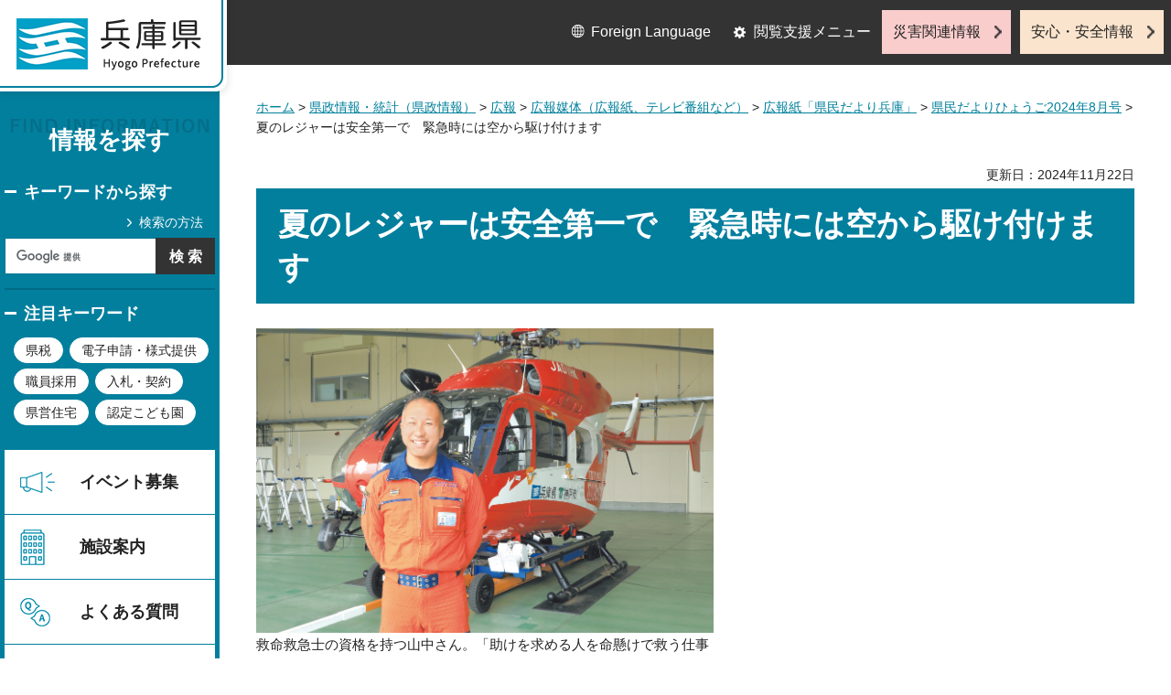

--- FILE ---
content_type: text/html
request_url: https://web.pref.hyogo.lg.jp/kk03/dayori2408/pickup5.html
body_size: 6202
content:
<?xml version="1.0" encoding="utf-8"?>
<!DOCTYPE html PUBLIC "-//W3C//DTD XHTML 1.0 Transitional//EN" "http://www.w3.org/TR/xhtml1/DTD/xhtml1-transitional.dtd">
<html xmlns="http://www.w3.org/1999/xhtml" lang="ja" xml:lang="ja">
<head>
<meta http-equiv="Content-Type" content="text/html; charset=utf-8" />
<meta http-equiv="Content-Style-Type" content="text/css" />
<meta http-equiv="Content-Script-Type" content="text/javascript" />

<title>兵庫県／夏のレジャーは安全第一で　緊急時には空から駆け付けます</title>
<meta name="keywords" content="県民だより,県民だよりひょうご" />

<meta property="og:title" content="夏のレジャーは安全第一で　緊急時には空から駆け付けます" />
<meta property="og:type" content="article" />
<meta property="og:description" content="" />
<meta property="og:url" content="https://web.pref.hyogo.lg.jp/kk03/dayori2408/pickup5.html" />
<meta property="og:image" content="https://web.pref.hyogo.lg.jp/shared/site_rn/images/sns/logo.jpg" />
<meta property="og:site_name" content="兵庫県" />
<meta property="og:locale" content="ja_JP" />
<meta name="author" content="兵庫県" />
<meta name="viewport" content="width=device-width, maximum-scale=3.0" />
<meta name="format-detection" content="telephone=no" />
<link href="/shared/site_rn/style/default.css" rel="stylesheet" type="text/css" media="all" />
<link href="/shared/site_rn/style/layout.css" rel="stylesheet" type="text/css" media="all" />
<link href="/shared/templates/free_rn/style/edit.css" rel="stylesheet" type="text/css" media="all" />
<link href="/shared/site_rn/style/tablet.css" rel="stylesheet" media="only screen and (min-width : 641px) and (max-width : 1024px)" type="text/css" id="tmp_tablet_css" class="mc_css" />
<link href="/shared/templates/free_rn/style/edit_tb.css" rel="stylesheet" media="only screen and (min-width : 641px) and (max-width : 1024px)" type="text/css" class="mc_css" />
<link href="/shared/site_rn/style/smartphone.css" rel="stylesheet" media="only screen and (max-width : 640px)" type="text/css" class="mc_css" />
<link href="/shared/templates/free_rn/style/edit_sp.css" rel="stylesheet" media="only screen and (max-width : 640px)" type="text/css" class="mc_css" />
<link href="/shared/site_rn/images/favicon/favicon.ico" rel="shortcut icon" type="image/vnd.microsoft.icon" />
<link href="/shared/site_rn/images/favicon/apple-touch-icon-precomposed.png" rel="apple-touch-icon-precomposed" />
<script type="text/javascript" src="/shared/site_rn/js/jquery.js"></script>
<script type="text/javascript" src="/shared/site_rn/js/setting.js"></script>
<script type="text/javascript" src="/shared/system/js/furigana/ysruby.js"></script>
<script type="text/javascript" src="/shared/js/readspeaker.js"></script>
<script type="text/javascript" src="/shared/js/ga.js"></script>



</head>
<body class="format_free no_javascript">
<script type="text/javascript" src="/shared/site_rn/js/init.js"></script>
<div id="tmp_wrapper">
<noscript>
<p>このサイトではJavaScriptを使用したコンテンツ・機能を提供しています。JavaScriptを有効にするとご利用いただけます。</p>
</noscript>
<p><a href="#tmp_honbun" class="skip">本文へスキップします。</a></p>

<div id="tmp_wrap_header">
<div id="tmp_header">
<div id="tmp_hlogo">
<p><a href="/index.html"><span>兵庫県 Hyogo Prefecture</span></a></p>
</div>
<ul id="tmp_hnavi_s">
	<li id="tmp_hnavi_lmenu"><a href="javascript:void(0);">閲覧支援</a></li>
	<li id="tmp_hnavi_mmenu"><a href="/cnavi/cnavi_kanri.html">情報を探す</a></li>
	<li id="tmp_hnavi_rmenu"><a href="javascript:void(0);">災害・安全情報</a></li>
</ul>
<div class="region_info">
<div class="box_find_info">
<div class="info_heading">
<p class="info_title">情報を探す</p>
</div>
<div class="info_main">
<div class="method_wrap">
<div class="method_search">
<p><a href="/search/about.html">検索の方法</a></p>
</div>
<div id="tmp_search">
<form action="/search/results.html" id="tmp_gsearch" name="tmp_gsearch">
<div class="wrap_sch_box">
<p class="sch_ttl"><label for="tmp_query">キーワードから探す</label></p>
<p class="sch_box"><input id="tmp_query" name="q" size="31" type="text" /></p>
</div>
<div class="wrap_sch_box">
<p class="sch_btn"><input id="tmp_func_sch_btn" name="sa" type="submit" value="検索" /></p>
<p id="tmp_search_hidden"><input name="cx" type="hidden" value="016145232941732995403:kz3o2ig-nkm" /> <input name="ie" type="hidden" value="UTF-8" /> <input name="cof" type="hidden" value="FORID:9" /></p>
</div>
</form>
</div>
</div>
<div id="tmp_keywords_load">&nbsp;</div>
</div>
</div>
<div class="group_navi">
<div id="tmp_gnavi">
<div class="gnavi">
<ul>
	<li class="glist1"><a href="https://web.pref.hyogo.lg.jp/cgi-bin/event_cal_multi/calendar.cgi?type=2">イベント募集</a></li>
	<li class="glist2"><a href="/shisetsu/index.html">施設案内</a></li>
	<li class="glist3"><a href="/search/results.html?q=%E3%82%88%E3%81%8F%E3%81%82%E3%82%8B%E8%B3%AA%E5%95%8F&amp;sa=%E6%A4%9C%E7%B4%A2&amp;cx=016145232941732995403%3Akz3o2ig-nkm&amp;ie=UTF-8&amp;cof=FORID%3A9">よくある質問</a></li>
	<li class="glist4"><a href="/inquiry/inquiry.html">相談窓口</a></li>
</ul>
</div>
</div>
<div class="search_nav">
<ul>
	<li class="purpose_search_nav"><a href="/cnavi/cnavi_kanri.html#tmp_purpose_search">目的から探す</a>
	<div id="tmp_purpose_box">
	<div class="sub_search_ttl">
	<p class="sub_search_ttl_text">目的から探す</p>
	<p class="lnavi_close_btn"><a href="javascript:void(0);"><span>閉じる</span></a></p>
	</div>
	<div class="sub_menu_cnt">
	<div class="sub_search_cnt">
	<div class="purpose_navi">
	<ul>
		<li class="purpose_navi1"><a href="/pref/cate3_625.html">入札・公売情報</a></li>
		<li class="purpose_navi2"><a href="/pref/cate2_616.html">職員採用</a></li>
		<li class="purpose_navi3"><a href="/sr13/passport.html">パスポート</a></li>
		<li class="purpose_navi4"><a href="/inquiry/license.html">許認可手続き</a></li>
		<li class="purpose_navi5"><a href="/kk12/ac09_000000032.html">パブリックコメント</a></li>
		<li class="purpose_navi6"><a href="/pref/cate3_661.html">オープンデータ</a></li>
		<li class="purpose_navi7"><a href="/stat/cate2_711.html">統計情報</a></li>
		<li class="purpose_navi8"><a href="/pref/cate2_613.html">県の概要</a></li>
	</ul>
	</div>
	</div>
	</div>
	</div>
	</li>
	<li class="category_search_nav"><a href="/cnavi/cnavi_kanri.html#tmp_category_search">分類から探す</a>
	<div id="tmp_category_box">
	<div class="sub_search_ttl">
	<p class="sub_search_ttl_text">分類から探す</p>
	<p class="lnavi_close_btn"><a href="javascript:void(0);"><span>閉じる</span></a></p>
	</div>
	<div class="sub_menu_cnt">
	<div class="sub_search_cnt">
	<div class="category_list_wrap">
	<div class="category_box_item">
	<div class="category_item_ttl"><a href="/safe/index.html">防災・安心・安全</a></div>
	</div>
	<div class="category_box_item">
	<div class="category_item_ttl"><a href="/life/index.html">暮らし・教育</a></div>
	</div>
	<div class="category_box_item">
	<div class="category_item_ttl"><a href="/health/index.html">健康・医療・福祉</a></div>
	</div>
	<div class="category_box_item">
	<div class="category_item_ttl"><a href="/town/index.html">まちづくり・環境</a></div>
	</div>
	<div class="category_box_item">
	<div class="category_item_ttl"><a href="/work/index.html">しごと・産業</a></div>
	</div>
	<div class="category_box_item">
	<div class="category_item_ttl"><a href="/aff/index.html">食・農林水産</a></div>
	</div>
	<div class="category_box_item">
	<div class="category_item_ttl"><a href="/interaction/index.html">地域・交流・観光</a></div>
	</div>
	<div class="category_box_item">
	<div class="category_item_ttl"><a href="/pref/index.html">県政情報・統計（県政情報）</a></div>
	</div>
	<div class="category_box_item">
	<div class="category_item_ttl"><a href="/stat/index.html">県政情報・統計（統計）</a></div>
	</div>
	</div>
	</div>
	</div>
	</div>
	</li>
	<li><a href="/org/index.html">組織から探す</a></li>
</ul>
</div>
</div>
<div class="group_news">
<div id="tmp_news_load">&nbsp;</div>
<div class="prefectural_citizens">
<div class="citizens_image">
<p><img alt="" height="95" src="/shared/site_rn/images/header/img_info_center.jpg" width="81" /></p>
</div>
<div class="citizens_cap">
<p><a href="/area/index.html">県民局・県民<br />
センター情報</a></p>
</div>
</div>
<div class="directional_nav">
<ul>
	<li class="release_link"><a href="/cgi-bin/press/press.cgi">記者発表</a></li>
</ul>
</div>
</div>
</div>
<div id="tmp_means">
<div class="custom_container">
<div id="tmp_setting">
<ul>
	<li class="func_language"><a href="/fl/index.html" lang="en">Foreign Language</a></li>
	<li class="func_browser"><a href="javascript:void(0);" class="func_title">閲覧支援メニュー</a>
	<div id="func_dropdown" class="func_cate">
	<ul>
		<li class="func_change"><a href="/howto/moji.html">文字サイズ・色合い変更</a></li>
		<li class="func_speaker rs_skip"><a accesskey="L" href="//app-eas.readspeaker.com/cgi-bin/rsent?customerid=8960&amp;lang=ja_jp&amp;readid=tmp_main&amp;url=" onclick="readpage(this.href, 'tmp_readspeaker'); return false;" rel="nofollow" class="rs_href">音声読み上げ</a></li>
		<li class="func_furigana"><a data-contents="tmp_main" data-target="tmp_main" href="javascript:void(0);" id="furigana">ふりがなON</a></li>
	</ul>
	</div>
	</li>
</ul>
</div>
<div class="emergency_aside">
<ul>
	<li class="link_emergency"><a href="/emergency_info/index.html">災害関連情報</a></li>
	<li class="link_safety"><a href="/safety_info/index.html">安心・安全情報</a></li>
</ul>
</div>
</div>
</div>
</div>
</div>
<div id="tmp_sma_menu">
<div id="tmp_sma_lmenu" class="wrap_sma_sch">
<div id="tmp_sma_func">&nbsp;</div>
<p class="close_btn"><a href="javascript:void(0);"><span>閉じる</span></a></p>
</div>
<div id="tmp_sma_mmenu" class="wrap_sma_sch">
<div id="tmp_sma_cnavi">&nbsp;</div>
<p class="close_btn"><a href="javascript:void(0);"><span>閉じる</span></a></p>
</div>
<div id="tmp_sma_rmenu" class="wrap_sma_sch">
<div id="tmp_sma_info">&nbsp;</div>
<p class="close_btn"><a href="javascript:void(0);"><span>閉じる</span></a></p>
</div>
</div>

<div id="tmp_wrap_main">
<div id="tmp_main_content">
<div id="tmp_main" class="column_lnavi">
<div class="wrap_col_main">
<div class="col_main">
<div id="tmp_wrap_navigation">
<div id="tmp_pankuzu">
<p><a href="/index.html">ホーム</a> &gt; <a href="/pref/index.html">県政情報・統計（県政情報）</a> &gt; <a href="/pref/cate2_602.html">広報</a> &gt; <a href="/pref/cate3_676.html">広報媒体（広報紙、テレビ番組など）</a> &gt; <a href="/ac02/dayori.html">広報紙「県民だより兵庫」</a> &gt; <a href="/kk03/dayori2408.html">県民だよりひょうご2024年8月号</a> &gt; 夏のレジャーは安全第一で　緊急時には空から駆け付けます</p>
</div>
<div id="tmp_wrap_custom_update">
<div id="tmp_custom_update">


<p id="tmp_update">更新日：2024年11月22日</p>

</div>
</div>
</div>
<p id="tmp_honbun" class="skip">ここから本文です。</p>
<div id="tmp_readspeaker" class="rs_preserve rs_skip rs_splitbutton rs_addtools rs_exp"></div>
<div id="tmp_contents">



<h1>夏のレジャーは安全第一で　緊急時には空から駆け付けます</h1>
<div class="col2">
			<div class="col2L">
			<p><img alt="" height="333" src="/kk03/dayori2408/images/br3a9348.jpg" width="500" /><br />
			<span class="txt_small">救命救急士の資格を持つ山中さん。「助けを求める人を命懸けで救う仕事に誇りを持って取り組んでいます」</span></p>
			</div>
			<div class="col2R">
			<p>県や市町の消防職員など30人で構成する兵庫県消防防災航空隊・神戸市消防局航空機動隊は、防災に特化したヘリコプターで市町の消防署の要請により救助や消防活動、災害対応・対策などに当たります。2023（令和5）年度の出動件数は399件で、そのうち94件が山岳救助でした。夏は自然の中での遊びが楽しい季節ですが、軽装で登山に行き遭難する、マリンスポーツ中に漂流するといった事例が多数あります。事前に天候を確認する、立ち入り禁止の場所に近づかない、単独行動は避けるなど、基本的な安全対策を心がけて夏のレジャーを楽しみましょう。（兵庫県消防防災航空隊・神戸市消防局航空機動隊 消防士長 山中龍一郎さん）</p>
			</div>
</div>
<p>&nbsp;</p>
<div class="col2">
			<div class="col2L">
			<p><img alt="" height="267" src="/kk03/dayori2408/images/genba.jpg" width="475" /><br />
			<span class="txt_small">現場では約30mの高さから専用装置で降ります。</span></p>
			</div>
			<div class="col2R">
			<p><img alt="" height="267" src="/kk03/dayori2408/images/br3a9340.jpg" width="400" /><br />
			<span class="txt_small">ヘリコプターには操縦席以外の座席はありません。操縦士2人、整備士1人、航空救助係3人が乗り込み、消火の際は水が600ℓ入るバケツをつり下げて消火活動を行います。</span></p>
			</div>
</div>
<div class="col2">
			<div class="col2L">
			<p><img alt="" height="278" src="/kk03/dayori2408/images/br3a9380.jpg" width="400" /><br />
			<span class="txt_small">所有するヘリコプター3機の内2機は、出動できる状態でスタンバイ。50時間に一度、整備士が機体の点検を行います。</span></p>
			</div>
			<div class="col2R">
			<p>&nbsp;</p>
			</div>
</div>
<p>&nbsp;</p>
<div class="box_link">
			<div class="box_link_ttl">
			<p>問い合わせ</p>
			</div>
			<div class="box_link_cnt">
			<p>県消防保安課<br />
			【電話】078-362-9824<br />
			【ファクス】078-362-9915<br />
			詳しくは<a href="/kk43/pa22_000000025.html">兵庫県消防防災航空隊</a>のページへ</p>
			</div>
</div>
<table class="outline">
	<tbody>
	</tbody>
</table>
<!--ここからリンク集-->
<p><img alt="旬トピ！TIMELY TOPICS IN HYOGO" height="60" src="/kk03/dayori2408/images/hyogoken_3.png" width="960" /></p>
<table align="" border="0" cellpadding="5" cellspacing="0" summary="" width="100%">
	<tbody>
		<tr>
			<td valign="baseline" width="50%">
			<p><a href="/kk03/dayori2408/pickup1.html"><img align="left" alt="" height="141" src="/kk03/dayori2408/images/2408_pickup1.jpg" width="250" />澄み切った空気の中で瞬く星観望会ではるかかなたの世界に触れる</a></p>
			</td>
			<td valign="baseline" width="50%"><a href="/kk03/dayori2408/pickup2.html"><img align="left" alt="" height="141" src="/kk03/dayori2408/images/2408_pickup2.jpg" width="250" />淡路島産のブドウで醸したワインで地域ににぎわいを</a>　　　　　　　　　　　</td>
		</tr>
		<tr>
			<td valign="baseline" width="50%"><a href="/kk03/dayori2408/pickup3.html"><img align="left" alt="" height="141" src="/kk03/dayori2408/images/2408_pickup3.jpg" width="250" />16回目のヒマラヤ登山を終えても登山に「ベテラン」という言葉はありません</a></td>
			<td valign="baseline" width="50%"><a href="/kk03/dayori2408/pickup4.html"><img align="left" alt="" height="141" src="/kk03/dayori2408/images/2408_pickup4.jpg" width="250" />さいれん坊主を手に100人が練り歩く火祭り行事</a></td>
		</tr>
		<tr>
			<td valign="baseline" width="50%"><a href="/kk03/dayori2408/pickup5.html"><img align="left" alt="" height="141" src="/kk03/dayori2408/images/2408_pickup5.jpg" width="250" />夏のレジャーは安全第一で<br />
			緊急時には空から駆け付けます</a></td>
			<td valign="baseline" width="50%"><a href="/kk03/dayori2408/pickup6.html"><img align="left" alt="" height="141" src="/kk03/dayori2408/images/2408_pickup6.jpg" width="250" />人気のクールスポットにARガイドサービスが登場</a></td>
		</tr>
		<tr>
			<td valign="baseline" width="50%"><a href="/kk03/dayori2408/pickup7.html"><img align="left" alt="" height="141" src="/kk03/dayori2408/images/2408_pickup7.jpg" width="250" />全国初の県立劇団として地域に根差した活動続け30年</a></td>
			<td valign="baseline" width="50%"><a href="/kk03/dayori2408/pickup8.html"><img align="left" alt="" height="141" src="/kk03/dayori2408/images/2408_pickup8.jpg" width="250" />住民と移住者が一体となり有機農業で地域おこし</a></td>
		</tr>
		<tr>
			<td valign="baseline" width="50%"><a href="/kk03/dayori2408/gov2408.html"><img align="left" alt="" height="141" src="/kk03/dayori2408/images/2408_gokoku.jpg" width="250" />兵庫五国の現場から</a></td>
			<td valign="baseline" width="50%">
			<p><a href="/kk03/dayori2408/monthlyinfo.html"><img align="left" alt="" height="141" src="/kk03/dayori2408/images/2408_monthlyinfo.jpg" width="250" />Check！マンスリー・インフォ</a></p>
			</td>
		</tr>
		<tr>
			<td valign="baseline" width="50%"><a href="/kk03/dayori2408/teiban.html"><img align="left" alt="" height="141" src="/kk03/dayori2408/images/2408_teiban.jpg" width="250" />ウチでは定番ですが？<br />
			みそだれギョーザ（神戸・阪神）</a></td>
			<td valign="baseline" width="50%"><a href="/kk03/dayori2408/quiz.html"><img align="left" alt="" height="141" src="/kk03/dayori2408/images/2408_present.jpg" width="250" />プレゼントクイズ（2024年8月号）</a></td>
		</tr>
	</tbody>
</table>
<!--ここまでリンク集-->


</div>

<div id="tmp_inquiry">
<div id="tmp_inquiry_ttl">
<p>お問い合わせ</p>
</div>
<div id="tmp_inquiry_cnt">
<div class="inquiry_parts">
<p>
部署名：総務部秘書広報室広報広聴課</p>
<p>電話：078-362-3019</p>
<p>FAX：078-362-3903</p>
<p>Eメール：<a href="mailto:kouhouka1&#64;pref.hyogo.lg.jp">kouhouka1&#64;pref.hyogo.lg.jp</a></p>
</div>
</div>
</div>


<div id="box_recommended" class="box_recommended rs_preserve">
<div class="recommended_ttl">
<p class="ttl_ja">おすすめ記事</p>
<p class="ttl_en">RECOMMENDED</p>
</div>
<div class="recommended_cnt">
<ul id="recommended_list" class="recommended_list">
</ul>
<div class="btn_recommended">
<a href="/recommend/index.html">おすすめ記事一覧</a>
</div>
</div>
<div class="recommended_btn_close">
<a href="javascript:void(0)">閉じる</a>
</div>
</div>

<div id="tmp_lnavi">
<div id="tmp_lnavi_ttl">
</div>
<div id="tmp_lnavi_cnt">
</div>
</div>

</div>
</div>
</div>
</div>
<div id="tmp_footer_content">
<div class="pnavi">
<div class="custom_container">
<p class="ptop"><a href="#tmp_header">page top</a></p>
</div>
</div>

<div id="tmp_footer">
<div class="custom_container">
<div class="footer_front">
<div class="footer_info">
<div class="footer_front">
<div class="footer_aside">
<div class="footer_logo">
<p><span>兵庫県庁</span></p>
</div>
<div class="company_num">
<p>法人番号8000020280003</p>
</div>
</div>
<div class="footer_cnt">
<address>
<p><span class="dis_code">〒650-8567</span>兵庫県神戸市中央区下山手通5丁目10番1号</p>
<p><span>電話番号：</span>078-341-7711（代表）</p>
</address>
</div>
</div>
</div>
<div class="footer_nav">
<ul class="fnavi">
	<li><a href="/about_link.html">リンク・著作権・免責事項</a></li>
	<li><a href="/about_handing.html">個人情報の取扱いについて</a></li>
	<li><a href="/accessibility/index.html">ウェブアクセシビリティ方針</a></li>
	<li><a href="/sitemap.html">サイトマップ</a></li>
</ul>
</div>
</div>
<div class="footer_bellow">
<div class="directional_button">
<ul>
	<li><a href="/map.html">県庁までの交通案内</a></li>
	<li><a href="/pref/cate3_610.html">庁舎案内</a></li>
</ul>
</div>
<div class="prefectural_info">
<p lang="en" xml:lang="en" class="copyright">Copyright &copy; Hyogo Prefectural Government. All rights reserved.</p>
</div>
</div>
</div>
</div>

</div>
</div>
</div>
<script type="text/javascript" src="/shared/site_rn/js/function.js"></script>
<script type="text/javascript" src="/shared/site_rn/js/main.js"></script>
<script type="text/javascript" src="/shared/system/js/tag/tag.js"></script>
<script type="text/javascript" src="/_Incapsula_Resource?SWJIYLWA=719d34d31c8e3a6e6fffd425f7e032f3&ns=2&cb=808117519" async></script></body>
</html>


--- FILE ---
content_type: text/html
request_url: https://web.pref.hyogo.lg.jp/cnavi/cnavi_kanri.html?_=1769313173111
body_size: 4487
content:
<?xml version="1.0" encoding="utf-8"?>
<!DOCTYPE html PUBLIC "-//W3C//DTD XHTML 1.0 Transitional//EN" "http://www.w3.org/TR/xhtml1/DTD/xhtml1-transitional.dtd">
<html xmlns="http://www.w3.org/1999/xhtml" lang="ja" xml:lang="ja">
<head>
<meta http-equiv="Content-Type" content="text/html; charset=utf-8" />
<meta http-equiv="Content-Style-Type" content="text/css" />
<meta http-equiv="Content-Script-Type" content="text/javascript" />

<title>兵庫県／メニューページ</title>

<meta property="og:title" content="メニューページ" />
<meta property="og:type" content="article" />
<meta property="og:description" content="" />
<meta property="og:url" content="https://web.pref.hyogo.lg.jp/cnavi/cnavi_kanri.html" />
<meta property="og:image" content="https://web.pref.hyogo.lg.jp/shared/site_rn/images/sns/logo.jpg" />
<meta property="og:site_name" content="兵庫県" />
<meta property="og:locale" content="ja_JP" />
<meta name="author" content="兵庫県" />
<meta name="viewport" content="width=device-width, maximum-scale=3.0" />
<meta name="format-detection" content="telephone=no" />
<link href="/shared/site_rn/style/default.css" rel="stylesheet" type="text/css" media="all" />
<link href="/shared/site_rn/style/layout.css" rel="stylesheet" type="text/css" media="all" />
<link href="/shared/templates/free_rn/style/edit.css" rel="stylesheet" type="text/css" media="all" />
<link href="/shared/site_rn/style/tablet.css" rel="stylesheet" media="only screen and (min-width : 641px) and (max-width : 1024px)" type="text/css" id="tmp_tablet_css" class="mc_css" />
<link href="/shared/templates/free_rn/style/edit_tb.css" rel="stylesheet" media="only screen and (min-width : 641px) and (max-width : 1024px)" type="text/css" class="mc_css" />
<link href="/shared/site_rn/style/smartphone.css" rel="stylesheet" media="only screen and (max-width : 640px)" type="text/css" class="mc_css" />
<link href="/shared/templates/free_rn/style/edit_sp.css" rel="stylesheet" media="only screen and (max-width : 640px)" type="text/css" class="mc_css" />
<link href="/shared/site_rn/images/favicon/favicon.ico" rel="shortcut icon" type="image/vnd.microsoft.icon" />
<link href="/shared/site_rn/images/favicon/apple-touch-icon-precomposed.png" rel="apple-touch-icon-precomposed" />
<script type="text/javascript" src="/shared/site_rn/js/jquery.js"></script>
<script type="text/javascript" src="/shared/site_rn/js/setting.js"></script>
<script type="text/javascript" src="/shared/system/js/furigana/ysruby.js"></script>
<script type="text/javascript" src="/shared/js/readspeaker.js"></script>
<script type="text/javascript" src="/shared/js/ga.js"></script>

</head>
<body class="format_free no_javascript custom_kanri">
<script type="text/javascript" src="/shared/site_rn/js/init.js"></script>
<div id="tmp_wrapper">
<noscript>
<p>このサイトではJavaScriptを使用したコンテンツ・機能を提供しています。JavaScriptを有効にするとご利用いただけます。</p>
</noscript>
<p><a href="#tmp_honbun" class="skip">本文へスキップします。</a></p>
<div id="tmp_wrap_header">
<div id="tmp_header">
<div id="tmp_hlogo">
<p><a href="/index.html"><span>兵庫県 Hyogo Prefecture</span></a></p>
</div>
<ul id="tmp_hnavi_s">
	<li id="tmp_hnavi_lmenu"><a href="javascript:void(0);">閲覧支援</a></li>
	<li id="tmp_hnavi_mmenu"><a href="/cnavi/cnavi_kanri.html">情報を探す</a></li>
	<li id="tmp_hnavi_rmenu"><a href="javascript:void(0);">災害・安全情報</a></li>
</ul>
<div class="region_info">
<div class="box_find_info">
<div class="info_heading">
<p class="info_title">情報を探す</p>
</div>
<div class="info_main">
<div class="method_wrap">
<div class="method_search">
<p><a href="/search/about.html">検索の方法</a></p>
</div>
<div id="tmp_search">
<form action="/search/results.html" id="tmp_gsearch" name="tmp_gsearch">
<div class="wrap_sch_box">
<p class="sch_ttl"><label for="tmp_query">キーワードから探す</label></p>
<p class="sch_box"><input id="tmp_query" name="q" size="31" type="text" /></p>
</div>
<div class="wrap_sch_box">
<p class="sch_btn"><input id="tmp_func_sch_btn" name="sa" type="submit" value="検索" /></p>
<p id="tmp_search_hidden"><input name="cx" type="hidden" value="016145232941732995403:kz3o2ig-nkm" /> <input name="ie" type="hidden" value="UTF-8" /> <input name="cof" type="hidden" value="FORID:9" /></p>
</div>
</form>
</div>
</div>
<div id="tmp_keywords_load">&nbsp;</div>
</div>
</div>
<div class="group_navi">
<div id="tmp_gnavi">
<div class="gnavi">
<ul>
	<li class="glist1"><a href="https://web.pref.hyogo.lg.jp/cgi-bin/event_cal_multi/calendar.cgi?type=2">イベント募集</a></li>
	<li class="glist2"><a href="/shisetsu/index.html">施設案内</a></li>
	<li class="glist3"><a href="/search/results.html?q=%E3%82%88%E3%81%8F%E3%81%82%E3%82%8B%E8%B3%AA%E5%95%8F&amp;sa=%E6%A4%9C%E7%B4%A2&amp;cx=016145232941732995403%3Akz3o2ig-nkm&amp;ie=UTF-8&amp;cof=FORID%3A9">よくある質問</a></li>
	<li class="glist4"><a href="/inquiry/inquiry.html">相談窓口</a></li>
</ul>
</div>
</div>
<div class="search_nav">
<ul>
	<li class="purpose_search_nav"><a href="/cnavi/cnavi_kanri.html#tmp_purpose_search">目的から探す</a>
	<div id="tmp_purpose_box">
	<div class="sub_search_ttl">
	<p class="sub_search_ttl_text">目的から探す</p>
	<p class="lnavi_close_btn"><a href="javascript:void(0);"><span>閉じる</span></a></p>
	</div>
	<div class="sub_menu_cnt">
	<div class="sub_search_cnt">
	<div class="purpose_navi">
	<ul>
		<li class="purpose_navi1"><a href="/pref/cate3_625.html">入札・公売情報</a></li>
		<li class="purpose_navi2"><a href="/pref/cate2_616.html">職員採用</a></li>
		<li class="purpose_navi3"><a href="/sr13/passport.html">パスポート</a></li>
		<li class="purpose_navi4"><a href="/inquiry/license.html">許認可手続き</a></li>
		<li class="purpose_navi5"><a href="/kk12/ac09_000000032.html">パブリックコメント</a></li>
		<li class="purpose_navi6"><a href="/pref/cate3_661.html">オープンデータ</a></li>
		<li class="purpose_navi7"><a href="/stat/cate2_711.html">統計情報</a></li>
		<li class="purpose_navi8"><a href="/pref/cate2_613.html">県の概要</a></li>
	</ul>
	</div>
	</div>
	</div>
	</div>
	</li>
	<li class="category_search_nav"><a href="/cnavi/cnavi_kanri.html#tmp_category_search">分類から探す</a>
	<div id="tmp_category_box">
	<div class="sub_search_ttl">
	<p class="sub_search_ttl_text">分類から探す</p>
	<p class="lnavi_close_btn"><a href="javascript:void(0);"><span>閉じる</span></a></p>
	</div>
	<div class="sub_menu_cnt">
	<div class="sub_search_cnt">
	<div class="category_list_wrap">
	<div class="category_box_item">
	<div class="category_item_ttl"><a href="/safe/index.html">防災・安心・安全</a></div>
	</div>
	<div class="category_box_item">
	<div class="category_item_ttl"><a href="/life/index.html">暮らし・教育</a></div>
	</div>
	<div class="category_box_item">
	<div class="category_item_ttl"><a href="/health/index.html">健康・医療・福祉</a></div>
	</div>
	<div class="category_box_item">
	<div class="category_item_ttl"><a href="/town/index.html">まちづくり・環境</a></div>
	</div>
	<div class="category_box_item">
	<div class="category_item_ttl"><a href="/work/index.html">しごと・産業</a></div>
	</div>
	<div class="category_box_item">
	<div class="category_item_ttl"><a href="/aff/index.html">食・農林水産</a></div>
	</div>
	<div class="category_box_item">
	<div class="category_item_ttl"><a href="/interaction/index.html">地域・交流・観光</a></div>
	</div>
	<div class="category_box_item">
	<div class="category_item_ttl"><a href="/pref/index.html">県政情報・統計（県政情報）</a></div>
	</div>
	<div class="category_box_item">
	<div class="category_item_ttl"><a href="/stat/index.html">県政情報・統計（統計）</a></div>
	</div>
	</div>
	</div>
	</div>
	</div>
	</li>
	<li><a href="/org/index.html">組織から探す</a></li>
</ul>
</div>
</div>
<div class="group_news">
<div id="tmp_news_load">&nbsp;</div>
<div class="prefectural_citizens">
<div class="citizens_image">
<p><img alt="" height="95" src="/shared/site_rn/images/header/img_info_center.jpg" width="81" /></p>
</div>
<div class="citizens_cap">
<p><a href="/area/index.html">県民局・県民<br />
センター情報</a></p>
</div>
</div>
<div class="directional_nav">
<ul>
	<li class="release_link"><a href="/cgi-bin/press/press.cgi">記者発表</a></li>
</ul>
</div>
</div>
</div>
<div id="tmp_means">
<div class="custom_container">
<div id="tmp_setting">
<ul>
	<li class="func_language"><a href="/fl/index.html" lang="en">Foreign Language</a></li>
	<li class="func_browser"><a href="javascript:void(0);" class="func_title">閲覧支援メニュー</a>
	<div id="func_dropdown" class="func_cate">
	<ul>
		<li class="func_change"><a href="/howto/moji.html">文字サイズ・色合い変更</a></li>
		<li class="func_speaker rs_skip"><a accesskey="L" href="//app-eas.readspeaker.com/cgi-bin/rsent?customerid=8960&amp;lang=ja_jp&amp;readid=tmp_main&amp;url=" onclick="readpage(this.href, 'tmp_readspeaker'); return false;" rel="nofollow" class="rs_href">音声読み上げ</a></li>
		<li class="func_furigana"><a data-contents="tmp_main" data-target="tmp_main" href="javascript:void(0);" id="furigana">ふりがなON</a></li>
	</ul>
	</div>
	</li>
</ul>
</div>
<div class="emergency_aside">
<ul>
	<li class="link_emergency"><a href="/emergency_info/index.html">災害関連情報</a></li>
	<li class="link_safety"><a href="/safety_info/index.html">安心・安全情報</a></li>
</ul>
</div>
</div>
</div>
</div>
</div>
<div id="tmp_sma_menu">
<div id="tmp_sma_lmenu" class="wrap_sma_sch">
<div id="tmp_sma_func">&nbsp;</div>
<p class="close_btn"><a href="javascript:void(0);"><span>閉じる</span></a></p>
</div>
<div id="tmp_sma_mmenu" class="wrap_sma_sch">
<div id="tmp_sma_cnavi">&nbsp;</div>
<p class="close_btn"><a href="javascript:void(0);"><span>閉じる</span></a></p>
</div>
<div id="tmp_sma_rmenu" class="wrap_sma_sch">
<div id="tmp_sma_info">&nbsp;</div>
<p class="close_btn"><a href="javascript:void(0);"><span>閉じる</span></a></p>
</div>
</div>

<div id="tmp_wrap_main">
<div id="tmp_main_content">
<div id="tmp_main" class="column_lnavi">
<div class="wrap_col_main">
<div class="col_main">
<div id="tmp_wrap_navigation">
<div id="tmp_pankuzu">
<p><a href="/index.html">ホーム</a> &gt; メニューページ</p>
</div>
<div id="tmp_wrap_custom_update">
<div id="tmp_custom_update">


</div>
</div>
</div>
<p id="tmp_honbun" class="skip">ここから本文です。</p>
<div id="tmp_readspeaker" class="rs_preserve rs_skip rs_splitbutton rs_addtools rs_exp"></div>
<div id="tmp_contents">
<h1>メニューページ</h1>
<h2 id="tmp_category_search">分類から探す</h2>
<div class="col2">
			<div class="col2L">
			<ul class="box_btn">
				<li><a href="/safe/index.html">防災・安心・安全</a></li>
				<li><a href="/health/index.html">健康・医療・福祉</a></li>
				<li><a href="/work/index.html">しごと・産業</a></li>
				<li><a href="/interaction/index.html">地域・交流・観光</a></li>
				<li><a href="/stat/index.html">県政情報・統計（統計）</a></li>
			</ul>
			</div>
			<div class="col2R">
			<ul class="box_btn">
				<li><a href="/life/index.html">暮らし・教育</a></li>
				<li><a href="/town/index.html">まちづくり・環境</a></li>
				<li><a href="/aff/index.html">食・農林水産</a></li>
				<li><a href="/pref/index.html">県政情報・統計（県政情報）</a></li>
			</ul>
			</div>
</div>
<h2 id="tmp_purpose_search">目的から探す</h2>
<div id="tmp_purpose_search_cnt" class="purpose_navi">
<ul>
	<li class="purpose_navi1"><a href="/pref/cate3_625.html">入札・公売情報</a></li>
	<li class="purpose_navi2"><a href="/kk32/houki.html">条例・規則</a></li>
	<li class="purpose_navi3"><a href="/sr13/passport.html">パスポート</a></li>
	<li class="purpose_navi4"><a href="/inquiry/license.html">許認可手続き</a></li>
	<li class="purpose_navi5"><a href="/kk12/ac09_000000032.html">パブリックコメント</a></li>
	<li class="purpose_navi6"><a href="/pref/cate3_661.html">オープンデータ</a></li>
	<li class="purpose_navi7"><a href="/stat/cate2_711.html">統計情報</a></li>
	<li class="purpose_navi8"><a href="/pref/cate2_613.html">県の概要</a></li>
</ul>
</div>
<h2>組織から探す</h2>
<div class="col2">
			<div class="col2L">
			<ul class="box_btn">
				<li><a href="/org/index.html">組織情報一覧</a></li>
			</ul>
			</div>
			<div class="col2R">
			<ul class="box_btn">
				<li><a href="/area/index.html">県民局・県民センター情報</a></li>
			</ul>
			</div>
</div>



<div class="featured_keywords">
<p class="keyword_title">注目キーワード</p>
<ul class="keywords_list">
<li>
<a href="/search/results.html?q=県税&amp;cx=016145232941732995403%3Akz3o2ig-nkm&amp;ie=UTF-8&amp;cof=FORID%3A9">県税</a>
</li>
<li>
<a href="/search/results.html?q=電子申請・様式提供&amp;cx=016145232941732995403%3Akz3o2ig-nkm&amp;ie=UTF-8&amp;cof=FORID%3A9">電子申請・様式提供</a>
</li>
<li>
<a href="/search/results.html?q=職員採用&amp;cx=016145232941732995403%3Akz3o2ig-nkm&amp;ie=UTF-8&amp;cof=FORID%3A9">職員採用</a>
</li>
<li>
<a href="/search/results.html?q=入札・契約&amp;cx=016145232941732995403%3Akz3o2ig-nkm&amp;ie=UTF-8&amp;cof=FORID%3A9">入札・契約</a>
</li>
<li>
<a href="/search/results.html?q=県営住宅&amp;cx=016145232941732995403%3Akz3o2ig-nkm&amp;ie=UTF-8&amp;cof=FORID%3A9">県営住宅</a>
</li>
<li>
<a href="/search/results.html?q=認定こども園&amp;cx=016145232941732995403%3Akz3o2ig-nkm&amp;ie=UTF-8&amp;cof=FORID%3A9">認定こども園</a>
</li>
</ul>
</div>




<div class="news_entries">
<ul>
<li>
<div class="media_entries">
<div class="entries_image">
<p>
<span class="detail_img"><img src="/cnavi/images/img_mount_1.jpg" alt="" width="80" height="80" /></span>
</p>
</div>
<div class="entries_cap">
<p><a href="/governor/cate2_601.html">
知事室
</a></p>
</div>
</div>
</li>
<li>
<div class="media_entries">
<div class="entries_image">
<p>
<span class="detail_img"><img src="/cnavi/images/gikai.jpg" alt="" width="80" height="80" /></span>
</p>
</div>
<div class="entries_cap">
<p><a href="/gikai/">
議会
</a></p>
</div>
</div>
</li>
<li>
<div class="media_entries">
<div class="entries_image">
<p>
<span class="detail_img"><img src="/cnavi/images/img_mount_3.jpg" alt="" width="80" height="80" /></span>
</p>
</div>
<div class="entries_cap">
<p><a href="https://www2.hyogo-c.ed.jp/hpe/">
教育委員会
</a></p>
</div>
</div>
</li>
<li>
<div class="media_entries">
<div class="entries_image">
<p>
<span class="detail_img"><img src="/cnavi/images/img_mount_4.jpg" alt="" width="80" height="80" /></span>
</p>
</div>
<div class="entries_cap">
<p><a href="http://www.police.pref.hyogo.lg.jp/">
兵庫県警察
</a></p>
</div>
</div>
</li>
<li>
<div class="media_entries">
<div class="entries_image">
<p>
<span class="detail_img"><img src="/cnavi/images/img_mount_5.jpg" alt="" width="80" height="80" /></span>
</p>
</div>
<div class="entries_cap">
<p><a href="/link/index.html">
関係機関<br />リンク集
</a></p>
</div>
</div>
</li>
<li>
<div class="media_entries">
<div class="entries_image">
<p>
<span class="detail_img"><img src="/cnavi/images/top2050logo.jpg" alt="" width="80" height="80" /></span>
</p>
</div>
<div class="entries_cap">
<p><a href="https://hyogo-vision.com/">
ビジョン<br />2050
</a></p>
</div>
</div>
</li>
<li>
<div class="media_entries">
<div class="entries_image">
<p>
<span class="detail_img"><img src="/cnavi/images/recruit.jpg" alt="" width="80" height="80" /></span>
</p>
</div>
<div class="entries_cap">
<p><a href="/recruit/index.html">
職員採用
</a></p>
</div>
</div>
</li>
<li>
<div class="media_entries">
<div class="entries_image">
<p>
<span class="detail_img"><img src="/cnavi/images/kentoukai.jpg" alt="" width="80" height="80" /></span>
</p>
</div>
<div class="entries_cap">
<p><a href="/kk12/ac09_000000039.html">
政策形成に向けた各種検討会等
</a></p>
</div>
</div>
</li>
</ul>
</div>



</div>
</div>
</div>
</div>
</div>
<div id="tmp_footer_content">
<div class="pnavi">
<div class="custom_container">
<p class="ptop"><a href="#tmp_header">PAGE TOP</a></p>
</div>
</div>
<div id="tmp_footer">
<div class="custom_container">
<div class="footer_front">
<div class="footer_info">
<div class="footer_front">
<div class="footer_aside">
<div class="footer_logo">
<p><span>兵庫県庁</span></p>
</div>
<div class="company_num">
<p>法人番号8000020280003</p>
</div>
</div>
<div class="footer_cnt">
<address>
<p><span class="dis_code">〒650-8567</span>兵庫県神戸市中央区下山手通5丁目10番1号</p>
<p><span>電話番号：</span>078-341-7711（代表）</p>
</address>
</div>
</div>
</div>
<div class="footer_nav">
<ul class="fnavi">
	<li><a href="/about_link.html">リンク・著作権・免責事項</a></li>
	<li><a href="/about_handing.html">個人情報の取扱いについて</a></li>
	<li><a href="/accessibility/index.html">ウェブアクセシビリティ方針</a></li>
	<li><a href="/sitemap.html">サイトマップ</a></li>
</ul>
</div>
</div>
<div class="footer_bellow">
<div class="directional_button">
<ul>
	<li><a href="/map.html">県庁までの交通案内</a></li>
	<li><a href="/pref/cate3_610.html">庁舎案内</a></li>
</ul>
</div>
<div class="prefectural_info">
<p lang="en" xml:lang="en" class="copyright">Copyright &copy; Hyogo Prefectural Government. All rights reserved.</p>
</div>
</div>
</div>
</div>

</div>
</div>
</div>
<script type="text/javascript" src="/shared/site_rn/js/function.js"></script>
<script type="text/javascript" src="/shared/site_rn/js/main.js"></script>
<script type="text/javascript" src="/_Incapsula_Resource?SWJIYLWA=719d34d31c8e3a6e6fffd425f7e032f3&ns=50&cb=1661001141" async></script></body>
</html>


--- FILE ---
content_type: text/html
request_url: https://web.pref.hyogo.lg.jp/cnavi/cnavi_kanri.html?_=1769313173113
body_size: 4382
content:
<?xml version="1.0" encoding="utf-8"?>
<!DOCTYPE html PUBLIC "-//W3C//DTD XHTML 1.0 Transitional//EN" "http://www.w3.org/TR/xhtml1/DTD/xhtml1-transitional.dtd">
<html xmlns="http://www.w3.org/1999/xhtml" lang="ja" xml:lang="ja">
<head>
<meta http-equiv="Content-Type" content="text/html; charset=utf-8" />
<meta http-equiv="Content-Style-Type" content="text/css" />
<meta http-equiv="Content-Script-Type" content="text/javascript" />

<title>兵庫県／メニューページ</title>

<meta property="og:title" content="メニューページ" />
<meta property="og:type" content="article" />
<meta property="og:description" content="" />
<meta property="og:url" content="https://web.pref.hyogo.lg.jp/cnavi/cnavi_kanri.html" />
<meta property="og:image" content="https://web.pref.hyogo.lg.jp/shared/site_rn/images/sns/logo.jpg" />
<meta property="og:site_name" content="兵庫県" />
<meta property="og:locale" content="ja_JP" />
<meta name="author" content="兵庫県" />
<meta name="viewport" content="width=device-width, maximum-scale=3.0" />
<meta name="format-detection" content="telephone=no" />
<link href="/shared/site_rn/style/default.css" rel="stylesheet" type="text/css" media="all" />
<link href="/shared/site_rn/style/layout.css" rel="stylesheet" type="text/css" media="all" />
<link href="/shared/templates/free_rn/style/edit.css" rel="stylesheet" type="text/css" media="all" />
<link href="/shared/site_rn/style/tablet.css" rel="stylesheet" media="only screen and (min-width : 641px) and (max-width : 1024px)" type="text/css" id="tmp_tablet_css" class="mc_css" />
<link href="/shared/templates/free_rn/style/edit_tb.css" rel="stylesheet" media="only screen and (min-width : 641px) and (max-width : 1024px)" type="text/css" class="mc_css" />
<link href="/shared/site_rn/style/smartphone.css" rel="stylesheet" media="only screen and (max-width : 640px)" type="text/css" class="mc_css" />
<link href="/shared/templates/free_rn/style/edit_sp.css" rel="stylesheet" media="only screen and (max-width : 640px)" type="text/css" class="mc_css" />
<link href="/shared/site_rn/images/favicon/favicon.ico" rel="shortcut icon" type="image/vnd.microsoft.icon" />
<link href="/shared/site_rn/images/favicon/apple-touch-icon-precomposed.png" rel="apple-touch-icon-precomposed" />
<script type="text/javascript" src="/shared/site_rn/js/jquery.js"></script>
<script type="text/javascript" src="/shared/site_rn/js/setting.js"></script>
<script type="text/javascript" src="/shared/system/js/furigana/ysruby.js"></script>
<script type="text/javascript" src="/shared/js/readspeaker.js"></script>
<script type="text/javascript" src="/shared/js/ga.js"></script>

</head>
<body class="format_free no_javascript custom_kanri">
<script type="text/javascript" src="/shared/site_rn/js/init.js"></script>
<div id="tmp_wrapper">
<noscript>
<p>このサイトではJavaScriptを使用したコンテンツ・機能を提供しています。JavaScriptを有効にするとご利用いただけます。</p>
</noscript>
<p><a href="#tmp_honbun" class="skip">本文へスキップします。</a></p>
<div id="tmp_wrap_header">
<div id="tmp_header">
<div id="tmp_hlogo">
<p><a href="/index.html"><span>兵庫県 Hyogo Prefecture</span></a></p>
</div>
<ul id="tmp_hnavi_s">
	<li id="tmp_hnavi_lmenu"><a href="javascript:void(0);">閲覧支援</a></li>
	<li id="tmp_hnavi_mmenu"><a href="/cnavi/cnavi_kanri.html">情報を探す</a></li>
	<li id="tmp_hnavi_rmenu"><a href="javascript:void(0);">災害・安全情報</a></li>
</ul>
<div class="region_info">
<div class="box_find_info">
<div class="info_heading">
<p class="info_title">情報を探す</p>
</div>
<div class="info_main">
<div class="method_wrap">
<div class="method_search">
<p><a href="/search/about.html">検索の方法</a></p>
</div>
<div id="tmp_search">
<form action="/search/results.html" id="tmp_gsearch" name="tmp_gsearch">
<div class="wrap_sch_box">
<p class="sch_ttl"><label for="tmp_query">キーワードから探す</label></p>
<p class="sch_box"><input id="tmp_query" name="q" size="31" type="text" /></p>
</div>
<div class="wrap_sch_box">
<p class="sch_btn"><input id="tmp_func_sch_btn" name="sa" type="submit" value="検索" /></p>
<p id="tmp_search_hidden"><input name="cx" type="hidden" value="016145232941732995403:kz3o2ig-nkm" /> <input name="ie" type="hidden" value="UTF-8" /> <input name="cof" type="hidden" value="FORID:9" /></p>
</div>
</form>
</div>
</div>
<div id="tmp_keywords_load">&nbsp;</div>
</div>
</div>
<div class="group_navi">
<div id="tmp_gnavi">
<div class="gnavi">
<ul>
	<li class="glist1"><a href="https://web.pref.hyogo.lg.jp/cgi-bin/event_cal_multi/calendar.cgi?type=2">イベント募集</a></li>
	<li class="glist2"><a href="/shisetsu/index.html">施設案内</a></li>
	<li class="glist3"><a href="/search/results.html?q=%E3%82%88%E3%81%8F%E3%81%82%E3%82%8B%E8%B3%AA%E5%95%8F&amp;sa=%E6%A4%9C%E7%B4%A2&amp;cx=016145232941732995403%3Akz3o2ig-nkm&amp;ie=UTF-8&amp;cof=FORID%3A9">よくある質問</a></li>
	<li class="glist4"><a href="/inquiry/inquiry.html">相談窓口</a></li>
</ul>
</div>
</div>
<div class="search_nav">
<ul>
	<li class="purpose_search_nav"><a href="/cnavi/cnavi_kanri.html#tmp_purpose_search">目的から探す</a>
	<div id="tmp_purpose_box">
	<div class="sub_search_ttl">
	<p class="sub_search_ttl_text">目的から探す</p>
	<p class="lnavi_close_btn"><a href="javascript:void(0);"><span>閉じる</span></a></p>
	</div>
	<div class="sub_menu_cnt">
	<div class="sub_search_cnt">
	<div class="purpose_navi">
	<ul>
		<li class="purpose_navi1"><a href="/pref/cate3_625.html">入札・公売情報</a></li>
		<li class="purpose_navi2"><a href="/pref/cate2_616.html">職員採用</a></li>
		<li class="purpose_navi3"><a href="/sr13/passport.html">パスポート</a></li>
		<li class="purpose_navi4"><a href="/inquiry/license.html">許認可手続き</a></li>
		<li class="purpose_navi5"><a href="/kk12/ac09_000000032.html">パブリックコメント</a></li>
		<li class="purpose_navi6"><a href="/pref/cate3_661.html">オープンデータ</a></li>
		<li class="purpose_navi7"><a href="/stat/cate2_711.html">統計情報</a></li>
		<li class="purpose_navi8"><a href="/pref/cate2_613.html">県の概要</a></li>
	</ul>
	</div>
	</div>
	</div>
	</div>
	</li>
	<li class="category_search_nav"><a href="/cnavi/cnavi_kanri.html#tmp_category_search">分類から探す</a>
	<div id="tmp_category_box">
	<div class="sub_search_ttl">
	<p class="sub_search_ttl_text">分類から探す</p>
	<p class="lnavi_close_btn"><a href="javascript:void(0);"><span>閉じる</span></a></p>
	</div>
	<div class="sub_menu_cnt">
	<div class="sub_search_cnt">
	<div class="category_list_wrap">
	<div class="category_box_item">
	<div class="category_item_ttl"><a href="/safe/index.html">防災・安心・安全</a></div>
	</div>
	<div class="category_box_item">
	<div class="category_item_ttl"><a href="/life/index.html">暮らし・教育</a></div>
	</div>
	<div class="category_box_item">
	<div class="category_item_ttl"><a href="/health/index.html">健康・医療・福祉</a></div>
	</div>
	<div class="category_box_item">
	<div class="category_item_ttl"><a href="/town/index.html">まちづくり・環境</a></div>
	</div>
	<div class="category_box_item">
	<div class="category_item_ttl"><a href="/work/index.html">しごと・産業</a></div>
	</div>
	<div class="category_box_item">
	<div class="category_item_ttl"><a href="/aff/index.html">食・農林水産</a></div>
	</div>
	<div class="category_box_item">
	<div class="category_item_ttl"><a href="/interaction/index.html">地域・交流・観光</a></div>
	</div>
	<div class="category_box_item">
	<div class="category_item_ttl"><a href="/pref/index.html">県政情報・統計（県政情報）</a></div>
	</div>
	<div class="category_box_item">
	<div class="category_item_ttl"><a href="/stat/index.html">県政情報・統計（統計）</a></div>
	</div>
	</div>
	</div>
	</div>
	</div>
	</li>
	<li><a href="/org/index.html">組織から探す</a></li>
</ul>
</div>
</div>
<div class="group_news">
<div id="tmp_news_load">&nbsp;</div>
<div class="prefectural_citizens">
<div class="citizens_image">
<p><img alt="" height="95" src="/shared/site_rn/images/header/img_info_center.jpg" width="81" /></p>
</div>
<div class="citizens_cap">
<p><a href="/area/index.html">県民局・県民<br />
センター情報</a></p>
</div>
</div>
<div class="directional_nav">
<ul>
	<li class="release_link"><a href="/cgi-bin/press/press.cgi">記者発表</a></li>
</ul>
</div>
</div>
</div>
<div id="tmp_means">
<div class="custom_container">
<div id="tmp_setting">
<ul>
	<li class="func_language"><a href="/fl/index.html" lang="en">Foreign Language</a></li>
	<li class="func_browser"><a href="javascript:void(0);" class="func_title">閲覧支援メニュー</a>
	<div id="func_dropdown" class="func_cate">
	<ul>
		<li class="func_change"><a href="/howto/moji.html">文字サイズ・色合い変更</a></li>
		<li class="func_speaker rs_skip"><a accesskey="L" href="//app-eas.readspeaker.com/cgi-bin/rsent?customerid=8960&amp;lang=ja_jp&amp;readid=tmp_main&amp;url=" onclick="readpage(this.href, 'tmp_readspeaker'); return false;" rel="nofollow" class="rs_href">音声読み上げ</a></li>
		<li class="func_furigana"><a data-contents="tmp_main" data-target="tmp_main" href="javascript:void(0);" id="furigana">ふりがなON</a></li>
	</ul>
	</div>
	</li>
</ul>
</div>
<div class="emergency_aside">
<ul>
	<li class="link_emergency"><a href="/emergency_info/index.html">災害関連情報</a></li>
	<li class="link_safety"><a href="/safety_info/index.html">安心・安全情報</a></li>
</ul>
</div>
</div>
</div>
</div>
</div>
<div id="tmp_sma_menu">
<div id="tmp_sma_lmenu" class="wrap_sma_sch">
<div id="tmp_sma_func">&nbsp;</div>
<p class="close_btn"><a href="javascript:void(0);"><span>閉じる</span></a></p>
</div>
<div id="tmp_sma_mmenu" class="wrap_sma_sch">
<div id="tmp_sma_cnavi">&nbsp;</div>
<p class="close_btn"><a href="javascript:void(0);"><span>閉じる</span></a></p>
</div>
<div id="tmp_sma_rmenu" class="wrap_sma_sch">
<div id="tmp_sma_info">&nbsp;</div>
<p class="close_btn"><a href="javascript:void(0);"><span>閉じる</span></a></p>
</div>
</div>

<div id="tmp_wrap_main">
<div id="tmp_main_content">
<div id="tmp_main" class="column_lnavi">
<div class="wrap_col_main">
<div class="col_main">
<div id="tmp_wrap_navigation">
<div id="tmp_pankuzu">
<p><a href="/index.html">ホーム</a> &gt; メニューページ</p>
</div>
<div id="tmp_wrap_custom_update">
<div id="tmp_custom_update">


</div>
</div>
</div>
<p id="tmp_honbun" class="skip">ここから本文です。</p>
<div id="tmp_readspeaker" class="rs_preserve rs_skip rs_splitbutton rs_addtools rs_exp"></div>
<div id="tmp_contents">
<h1>メニューページ</h1>
<h2 id="tmp_category_search">分類から探す</h2>
<div class="col2">
			<div class="col2L">
			<ul class="box_btn">
				<li><a href="/safe/index.html">防災・安心・安全</a></li>
				<li><a href="/health/index.html">健康・医療・福祉</a></li>
				<li><a href="/work/index.html">しごと・産業</a></li>
				<li><a href="/interaction/index.html">地域・交流・観光</a></li>
				<li><a href="/stat/index.html">県政情報・統計（統計）</a></li>
			</ul>
			</div>
			<div class="col2R">
			<ul class="box_btn">
				<li><a href="/life/index.html">暮らし・教育</a></li>
				<li><a href="/town/index.html">まちづくり・環境</a></li>
				<li><a href="/aff/index.html">食・農林水産</a></li>
				<li><a href="/pref/index.html">県政情報・統計（県政情報）</a></li>
			</ul>
			</div>
</div>
<h2 id="tmp_purpose_search">目的から探す</h2>
<div id="tmp_purpose_search_cnt" class="purpose_navi">
<ul>
	<li class="purpose_navi1"><a href="/pref/cate3_625.html">入札・公売情報</a></li>
	<li class="purpose_navi2"><a href="/kk32/houki.html">条例・規則</a></li>
	<li class="purpose_navi3"><a href="/sr13/passport.html">パスポート</a></li>
	<li class="purpose_navi4"><a href="/inquiry/license.html">許認可手続き</a></li>
	<li class="purpose_navi5"><a href="/kk12/ac09_000000032.html">パブリックコメント</a></li>
	<li class="purpose_navi6"><a href="/pref/cate3_661.html">オープンデータ</a></li>
	<li class="purpose_navi7"><a href="/stat/cate2_711.html">統計情報</a></li>
	<li class="purpose_navi8"><a href="/pref/cate2_613.html">県の概要</a></li>
</ul>
</div>
<h2>組織から探す</h2>
<div class="col2">
			<div class="col2L">
			<ul class="box_btn">
				<li><a href="/org/index.html">組織情報一覧</a></li>
			</ul>
			</div>
			<div class="col2R">
			<ul class="box_btn">
				<li><a href="/area/index.html">県民局・県民センター情報</a></li>
			</ul>
			</div>
</div>



<div class="featured_keywords">
<p class="keyword_title">注目キーワード</p>
<ul class="keywords_list">
<li>
<a href="/search/results.html?q=県税&amp;cx=016145232941732995403%3Akz3o2ig-nkm&amp;ie=UTF-8&amp;cof=FORID%3A9">県税</a>
</li>
<li>
<a href="/search/results.html?q=電子申請・様式提供&amp;cx=016145232941732995403%3Akz3o2ig-nkm&amp;ie=UTF-8&amp;cof=FORID%3A9">電子申請・様式提供</a>
</li>
<li>
<a href="/search/results.html?q=職員採用&amp;cx=016145232941732995403%3Akz3o2ig-nkm&amp;ie=UTF-8&amp;cof=FORID%3A9">職員採用</a>
</li>
<li>
<a href="/search/results.html?q=入札・契約&amp;cx=016145232941732995403%3Akz3o2ig-nkm&amp;ie=UTF-8&amp;cof=FORID%3A9">入札・契約</a>
</li>
<li>
<a href="/search/results.html?q=県営住宅&amp;cx=016145232941732995403%3Akz3o2ig-nkm&amp;ie=UTF-8&amp;cof=FORID%3A9">県営住宅</a>
</li>
<li>
<a href="/search/results.html?q=認定こども園&amp;cx=016145232941732995403%3Akz3o2ig-nkm&amp;ie=UTF-8&amp;cof=FORID%3A9">認定こども園</a>
</li>
</ul>
</div>




<div class="news_entries">
<ul>
<li>
<div class="media_entries">
<div class="entries_image">
<p>
<span class="detail_img"><img src="/cnavi/images/img_mount_1.jpg" alt="" width="80" height="80" /></span>
</p>
</div>
<div class="entries_cap">
<p><a href="/governor/cate2_601.html">
知事室
</a></p>
</div>
</div>
</li>
<li>
<div class="media_entries">
<div class="entries_image">
<p>
<span class="detail_img"><img src="/cnavi/images/gikai.jpg" alt="" width="80" height="80" /></span>
</p>
</div>
<div class="entries_cap">
<p><a href="/gikai/">
議会
</a></p>
</div>
</div>
</li>
<li>
<div class="media_entries">
<div class="entries_image">
<p>
<span class="detail_img"><img src="/cnavi/images/img_mount_3.jpg" alt="" width="80" height="80" /></span>
</p>
</div>
<div class="entries_cap">
<p><a href="https://www2.hyogo-c.ed.jp/hpe/">
教育委員会
</a></p>
</div>
</div>
</li>
<li>
<div class="media_entries">
<div class="entries_image">
<p>
<span class="detail_img"><img src="/cnavi/images/img_mount_4.jpg" alt="" width="80" height="80" /></span>
</p>
</div>
<div class="entries_cap">
<p><a href="http://www.police.pref.hyogo.lg.jp/">
兵庫県警察
</a></p>
</div>
</div>
</li>
<li>
<div class="media_entries">
<div class="entries_image">
<p>
<span class="detail_img"><img src="/cnavi/images/img_mount_5.jpg" alt="" width="80" height="80" /></span>
</p>
</div>
<div class="entries_cap">
<p><a href="/link/index.html">
関係機関<br />リンク集
</a></p>
</div>
</div>
</li>
<li>
<div class="media_entries">
<div class="entries_image">
<p>
<span class="detail_img"><img src="/cnavi/images/top2050logo.jpg" alt="" width="80" height="80" /></span>
</p>
</div>
<div class="entries_cap">
<p><a href="https://hyogo-vision.com/">
ビジョン<br />2050
</a></p>
</div>
</div>
</li>
<li>
<div class="media_entries">
<div class="entries_image">
<p>
<span class="detail_img"><img src="/cnavi/images/recruit.jpg" alt="" width="80" height="80" /></span>
</p>
</div>
<div class="entries_cap">
<p><a href="/recruit/index.html">
職員採用
</a></p>
</div>
</div>
</li>
<li>
<div class="media_entries">
<div class="entries_image">
<p>
<span class="detail_img"><img src="/cnavi/images/kentoukai.jpg" alt="" width="80" height="80" /></span>
</p>
</div>
<div class="entries_cap">
<p><a href="/kk12/ac09_000000039.html">
政策形成に向けた各種検討会等
</a></p>
</div>
</div>
</li>
</ul>
</div>



</div>
</div>
</div>
</div>
</div>
<div id="tmp_footer_content">
<div class="pnavi">
<div class="custom_container">
<p class="ptop"><a href="#tmp_header">PAGE TOP</a></p>
</div>
</div>
<div id="tmp_footer">
<div class="custom_container">
<div class="footer_front">
<div class="footer_info">
<div class="footer_front">
<div class="footer_aside">
<div class="footer_logo">
<p><span>兵庫県庁</span></p>
</div>
<div class="company_num">
<p>法人番号8000020280003</p>
</div>
</div>
<div class="footer_cnt">
<address>
<p><span class="dis_code">〒650-8567</span>兵庫県神戸市中央区下山手通5丁目10番1号</p>
<p><span>電話番号：</span>078-341-7711（代表）</p>
</address>
</div>
</div>
</div>
<div class="footer_nav">
<ul class="fnavi">
	<li><a href="/about_link.html">リンク・著作権・免責事項</a></li>
	<li><a href="/about_handing.html">個人情報の取扱いについて</a></li>
	<li><a href="/accessibility/index.html">ウェブアクセシビリティ方針</a></li>
	<li><a href="/sitemap.html">サイトマップ</a></li>
</ul>
</div>
</div>
<div class="footer_bellow">
<div class="directional_button">
<ul>
	<li><a href="/map.html">県庁までの交通案内</a></li>
	<li><a href="/pref/cate3_610.html">庁舎案内</a></li>
</ul>
</div>
<div class="prefectural_info">
<p lang="en" xml:lang="en" class="copyright">Copyright &copy; Hyogo Prefectural Government. All rights reserved.</p>
</div>
</div>
</div>
</div>

</div>
</div>
</div>
<script type="text/javascript" src="/shared/site_rn/js/function.js"></script>
<script type="text/javascript" src="/shared/site_rn/js/main.js"></script>
<script type="text/javascript" src="/_Incapsula_Resource?SWJIYLWA=719d34d31c8e3a6e6fffd425f7e032f3&ns=52&cb=284795572" async></script></body>
</html>


--- FILE ---
content_type: application/javascript
request_url: https://web.pref.hyogo.lg.jp/shared/site_rn/js/setting.js
body_size: 619
content:
jQuery.noConflict();(function($){$.GSET={};$.GSET.MODEL={pc:'(min-width: 1025px)',tb:'only screen and (min-width : 641px) and (max-width : 1024px)',sp:'only screen and (max-width : 640px)'};$.GSET.MOVE_ELEM=[{elem:'#tmp_means',pc:['#tmp_main_content','before'],tb:['#tmp_main_content','before'],sp:['#tmp_main_content','before']},{elem:'.box_find_info',pc:['.region_info','prepend'],tb:['#tmp_sma_mmenu','prepend'],sp:['#tmp_sma_mmenu','prepend']},{elem:'.group_navi',pc:['.box_find_info','after'],tb:['#tmp_sma_cnavi','prepend'],sp:['#tmp_sma_cnavi','prepend']},{elem:'.group_news',pc:['.group_navi','after'],tb:['#tmp_sma_cnavi','append'],sp:['#tmp_sma_cnavi','append']},{elem:'.func_cate',pc:['.func_browser','append'],tb:['#tmp_sma_func','append'],sp:['#tmp_sma_func','append']},{elem:'.func_language',pc:['#tmp_setting > ul','prepend'],tb:['.func_furigana','after'],sp:['.func_furigana','after']},{elem:'.emergency_aside',pc:['#tmp_setting','after'],tb:['#tmp_sma_info','prepend'],sp:['#tmp_sma_info','prepend']},{elem:'.js_scroll.box_recommended recommended_ttl .ttl_ja',pc:['.js_scroll.box_recommended .recommended_ttl .ttl_en','before'],tb:['.js_scroll.box_recommended .recommended_ttl .ttl_en','after'],sp:['.js_scroll.box_recommended .recommended_ttl .ttl_en','before']},{elem:'#tmp_pankuzu',pc:['#tmp_wrap_navigation','prepend'],tb:['#tmp_wrap_navigation','prepend'],sp:['.pnavi','before']},{elem:'.footer_nav',pc:['.footer_info','after'],tb:['.footer_info','after'],sp:['.footer_info','before']},{elem:'#tmp_purpose_box',pc:['.purpose_search_nav','append'],tb:['.purpose_search_nav','append'],sp:['.purpose_search_nav','append']},{elem:'#tmp_category_box',pc:['.category_search_nav','append'],tb:['.category_search_nav','append'],sp:['.category_search_nav','append']},{elem:'#tmp_gsearch .sch_ttl',pc:['.method_search','before'],tb:['.method_search','before'],sp:['.method_search','before']},{elem:'#tmp_live_article .article_live_gallery',pc:['#tmp_live_article .article_lft_box','after'],tb:['#tmp_live_article .article_lft_box','after'],sp:['#tmp_live_article .article_lft_box .article_lft_ttl','after']},{elem:'#tmp_manubu_article .article_manubu_gallery',pc:['#tmp_manubu_article .article_lft_box','after'],tb:['#tmp_manubu_article .article_lft_box','after'],sp:['#tmp_manubu_article .article_lft_box .article_lft_ttl','after']},{elem:'#tmp_working_article .article_working_gallery',pc:['#tmp_working_article .article_lft_box','after'],tb:['#tmp_working_article .article_lft_box','after'],sp:['#tmp_working_article .article_lft_box .article_lft_ttl','after']},{elem:'#tmp_active_article .article_active_gallery',pc:['#tmp_active_article .article_lft_box','after'],tb:['#tmp_active_article .article_lft_box','after'],sp:['#tmp_active_article .article_lft_box .article_lft_ttl','after']},{elem:'#tmp_pickup_banner',pc:['#tmp_idx_pickup','append'],tb:['#tmp_idx_pickup','append'],sp:['#tmp_idx_pickup','append']},{elem:'.format_fl #tmp_setting',pc:['.format_fl #tmp_means .custom_container','append'],tb:['.format_fl #tmp_sma_func','append'],sp:['.format_fl #tmp_sma_func','append']},{elem:'.info_search_link',pc:['.search_facility_form .info_search_box .info_search_input','after'],tb:['.search_facility_form .info_search_box .info_search_input','after'],sp:['.search_facility_form .info_search_box .info_search_ttl','append']}];$.GSET.MODEL_CHANGE_CSS='.mc_css';$.GSET.MODEL_CHANGE_CWIDTH=1240;$.GSET.MODEL_CHANGE_BASE_MODEL='pc';$.GSET.MODEL_CHANGE_SP_MODEL='sp';})(jQuery);